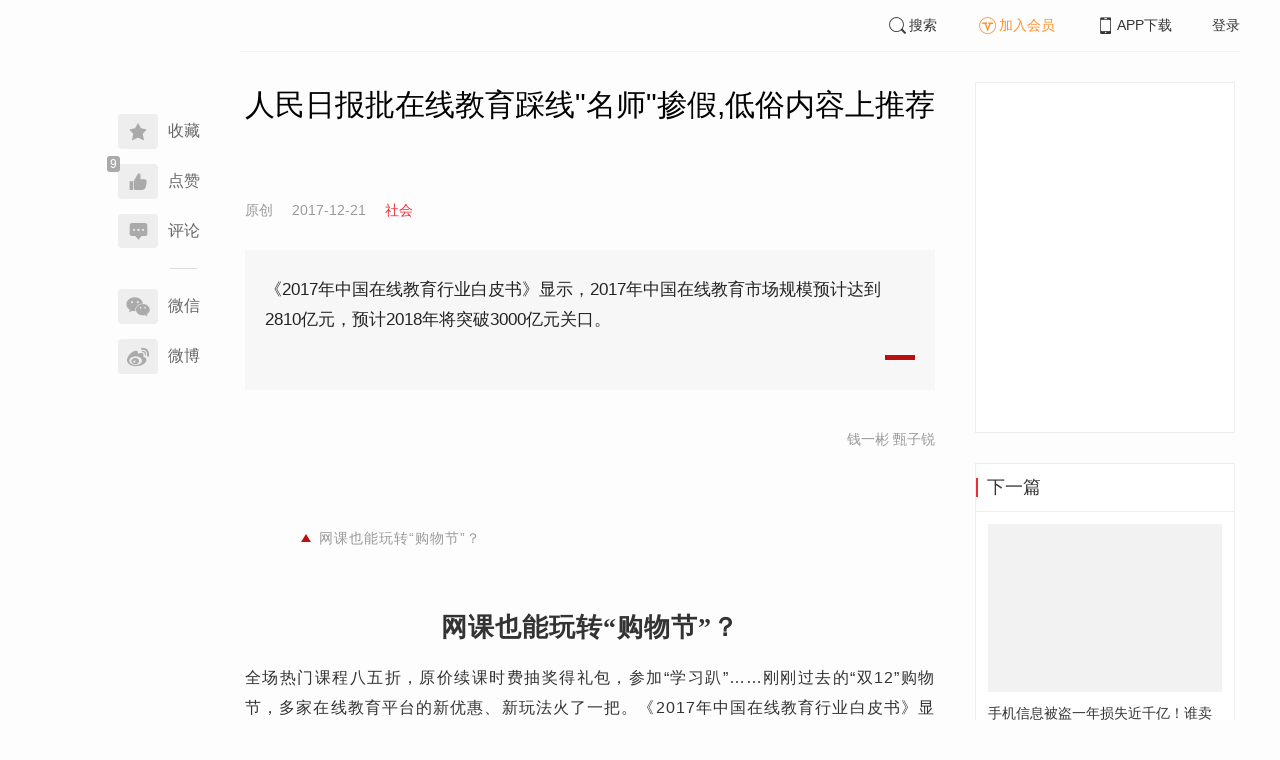

--- FILE ---
content_type: text/html; charset=UTF-8
request_url: https://www.infzm.com/contents/131913?source=124&source_1=101577
body_size: 6129
content:
<!DOCTYPE html>
<html lang="zh-hans" class="ui-trbm">
<head>
    <meta charset="UTF-8">
    <meta name="viewport" content="width=device-width, initial-scale=1.0">
    <meta http-equiv="X-UA-Compatible" content="ie=edge">
    <title>人民日报批在线教育踩线:&quot;名师&quot;掺假,低俗内容上推荐 | 南方周末</title>
    <meta name="author" content="钱一彬 甄子锐">
    <meta name="description" content="《2017年中国在线教育行业白皮书》显示，2017年中国在线教育市场规模预计达到2810亿元，预计2018年将突破3000亿元关口。">
    <meta name="keywords" content="在线教育,师资,网课">
        <link rel="stylesheet" href="https://at.alicdn.com/t/font_1071502_wpvvcrq8wm.css">
    <link rel="stylesheet" href="/web/styles/bootstrap.css?id=256a4ba6f7d1e290cb9e">
    <link rel="stylesheet" href="/web/styles/swiper.css?id=a1ccf43173d14f1758c5">
    <link rel="stylesheet" href="/web/styles/common.css?id=aac14c486c504d62313f">
    <script type="text/javascript" src="https://s96.cnzz.com/z_stat.php?id=1277810324&web_id=1277810324"></script>
    
<link rel="stylesheet" href="/web/styles/detail/bootstrap.css?id=a1fe5e260dd8b83bda9c">




</head>
<body>
    <section class="container-full nfzm-layout">
    <!--[ad__start]-->
    <div class="nfzm-ad" id="W-C1"></div>
    <div class="nfzm-ad" id="W-C2"></div>
    <!--[ad__end]-->
    <div class="nfzm-layout__inner" data-class="container" is="PinContainer">
        <div class="nfzm-layout__navi" is="Pin" :fixed="false" dynamic offset-y="24" scroll-with="vertical">
            <!--[navi__start]-->
            <nav class="nfzm-navi">
    <div class="nfzm-brand"><a href="/"></a></div>
    <div class="nfzm-left-bar">
                <div is="FavoriteButton" v-model="favorited" :link-id="content.link_id" :is-login="user.islogin" v-cloak></div>
                        <div is="LikeButton" v-model="liked" :count="content.ding_count" :link-id="content.link_id" :is-login="user.islogin" :content="content" v-cloak></div>
                                <div class="icon-item" @click="scrollTo($event, '.__comment__')"><span><i class="iconfont iconcomment"></i></span><span>评论</span></div>
                        <p class="share-text">分享到</p>
        <div is="WechatShare" v-on:on-show="onWechatPopoverShow" url="https://www.infzm.com/wap/?from=pcqrcode#/content/131913" v-cloak></div>
        <div class="icon-item  color-weibo" v-on:click="WBShare(__STATUS__.content.subject, __STATUS__.content.introtext)"><span><i class="iconfont iconweibo"></i></span><span>微博</span></div>
    </div>
</nav>
            <!--[navi__end]-->
        </div>
        <div class="nfzm-layout__main">
            <header class="nfzm-layout__header">
                                <!--[header__start]-->
                <header class="nfzm-header">
    <div class="nfzm-header__content clearfix">
        
        <ul class="nfzm-list clearfix">
                            <li><a href="javascript:;" @click="shown.SearchPanel=true"><i class="iconfont iconsearch"></i>搜索</a></li>
                        <li><a href="javascript:;" id="payment-btn" class="text-deputy"><i class="iconfont iconin-member"></i>加入会员</a></li>
            <li><a target="_blank" href="/download"><i class="iconfont iconshouji"></i>APP下载</a></li>
            <li is="LoginStatus"><a id="btn-login" href="//passport.infzm.com/login" target="__brank">登录</a></li>
            
        </ul>
    </div>
</header>
                <!--[header__end]-->
                            </header>
            <div class="row">
    <div class="col-sm-8">
        <div class="nfzm-content">
            
            
            
            
            

            
            
                            
            
        
        <article>
            <div class="nfzm-content__title">
                <h1>人民日报批在线教育踩线&quot;名师&quot;掺假,低俗内容上推荐
                    
                                            <div class="nfzm-content__title_meta nfzm-content__title_meta--red"></div>
                    
                                    </h1>
                
            </div>
            <div class="nfzm-content__meta">
                <p class="nfzm-content__author">
                                            <span class="content__original">原创</span>
                    
                    <span class="nfzm-content__publish" data-time="2017-12-21 18:51:59">2017-12-21</span>

                                            <a href="/contents?term_id=100&form_content_id=131913"><span class="nfzm-content__term">社会</span></a>
                    
                </p>
            </div>
            <div class="nfzm-content__content">
                                                    
                                    <blockquote class="nfzm-bq">《2017年中国在线教育行业白皮书》显示，2017年中国在线教育市场规模预计达到2810亿元，预计2018年将突破3000亿元关口。</blockquote>
                
                <div class="nfzm-content__team">
                                        <p class="nfzm-content__author">钱一彬 甄子锐</p>
                    
                    
                                    </div>

                <!-- vote components in top start-->
                                <!-- vote components in top end-->

                <!-- 播客文章 -->
                
                <div class="nfzm-content__fulltext ">
                    <!--fulltext start-->
                    <p class="contentImg image"><img src="http://images.infzm.com/medias/2017/1221/126551.jpeg@660x440" class="landscape" alt="" width="400" height="300" /></p><p class="cm_pic_caption" style="text-align:center;color:#999;line-height:1.4em;padding:0 4em;">网课也能玩转&ldquo;购物节&rdquo;？</p><h3 class="thirdTitle" style="">网课也能玩转&ldquo;购物节&rdquo;？</h3><p>全场热门课程八五折，原价续课时费抽奖得礼包，参加&ldquo;学习趴&rdquo;&hellip;&hellip;刚刚过去的&ldquo;双12&rdquo;购物节，多家在线教育平台的新优惠、新玩法火了一把。《2017年中国在线教育行业白皮书》显示，2017年中国在线教育市场规模预计达到2810亿元，预计2018年将突破3000亿元关口。</p><p>然而，巨大的用户和市场规模背后，却是快速发展中&ldquo;成长的烦恼&rdquo;。近期，频频爆出中小学生作业辅导类APP内容涉黄丑闻，让人大跌眼镜；平台资质缺少把关，所谓&ldquo;名师&rdquo;不乏掺假注水现象，难以胜任教书育人任务；不少学习者吐槽在线教育视频卡、互动差、软件慢，暴露出现有的技术瓶颈&hellip;&hellip;</p><p>党的十九大报告指出，要办好学前教育、特殊教育和网络教育。从&ldquo;抬头看黑板&rdquo;到&ldquo;低头看手机&rdquo;，形式变化的同时，在线教育能否带来真正的效果提升和体验优化，需要整个行业突破发展瓶颈，持续深入探索。</p><h3 class="thirdTitle" style="">瓶颈一</h3><h3 class="thirdTitle" style="">内容现低俗 监管有缺位</h3><p>打开某在线作业辅导APP，点击进入&ldquo;学生圈&rdquo;板块，&ldquo;小学自拍之友&rdquo;&ldquo;暗恋心事房&rdquo;&ldquo;异地零距离&rdquo;等内容低俗、言辞暧昧的论坛名称和主题帖标题令人大跌眼镜，有的还被打上&ldquo;推荐&rdquo;标签。不少学生家长担心：以为下了软件能让孩子安心学习，没想到还有这么多乱七八糟的东西。</p><p>本应成为学习</p>
                    <!--fulltext end-->
                </div>

                                    <!--2024 newyear hack-->
                                                                    <div class="nfzm-article-jumbotron nfzm-article-jumbotron--unauth">
                            <div class="nfzm-article-jumbotron__header">
                                <h3>登录后获取更多权限</h3>
                            </div>
                            <div class="nfzm-article-jumbotron__content">
                                <a href="http://passport.infzm.com/login?refer=http%3A%2F%2Fwww.infzm.com%2Fcontents%2F131913&source=125&source_1=131913" class="btn" @click.prevent.stop="onPlaymentPromptClick($event,{from:'login'})">立即登录</a>
                            </div>
                            <div class="nfzm-article-jumbotron__footer"></div>
                        </div>
                                                                            
                                <div>
                    <a href="//passport.infzm.com/payment?refer=%2f%2fwww.infzm.com%2fcontents%2f131913&source=126&source_1=131913" @click.prevent.stop="onPlaymentPromptClick($event,{from:'prompt-after'})">
                        <img width="100%" src="//images.infzm.com/cms/medias/image/26/01/19/S2HSBthuL9qX9rMqdMwmPexebASd4EzV2gdSTQ13.png" alt="">
                    </a>
                </div>
                                
                
                <!-- vote components in bottom start-->
                
                <p class="nfzm-content__editors">
                                        <span class="nfzm-content__network_editor">网络编辑：邵小乔</span>
                                                        </p>

                                <div class="nfzm-content__originalTips">
                    欢迎分享、点赞与留言。本作品的版权为南方周末或相关著作权人所有，任何第三方未经授权，不得转载，否则即为侵权。
                </div>
                
                <div class="nfzm-content__footer">
                    <div class="nfzm-content__tags">
                                                                        <a href="/search?k=在线教育" type="submit" class="btn btn-default">在线教育</a>
                                                                                                <a href="/search?k=师资" type="submit" class="btn btn-default">师资</a>
                                                                                                <a href="/search?k=网课" type="submit" class="btn btn-default">网课</a>
                                                                    </div>
                                    </div>
            </div>
        </article>


                    



        <!--[广告位 W-C4 start]-->
        <div class="nfzm-ad" id="W-C4"></div>
        <!--[广告位 W-C4 end]-->

        <!--[相关文章 start]-->
        <div class="nfzm-panel">
                        <header class="nfzm-panel__header">
                <h4 class="text-center">相关文章</h4>
            </header>
            <article>
                <ul class="nfzm-list ui-disc ui-important">
                                        <li>
                        <a href="/contents/131970?source=124&amp;source_1=131913">
    <div class="nfzm-content-item nfzm-content-item--left">
                <div class="nfzm-content-item__content">
            <div class="nfzm-content-item__inner">
                                    <header class="nfzm-content-item__title">
                        <h5>
                            家长陪写作业&quot;气到崩溃&quot;,可能是无用功
                                                    </h5>
                    </header>
                                                                                    <footer class="nfzm-content-item__meta">
                                                                                                                            <span>社会</span>
                                                                            <span>2017-12-26</span>
                                                                            <span class="pull-right">7评论</span>
                                            </footer>
                            </div>
        </div>
    </div>
</a>
                    </li>
                                        <li>
                        <a href="/contents/101577?source=124&amp;source_1=131913">
    <div class="nfzm-content-item nfzm-content-item--left">
                <div class="nfzm-content-item__content">
            <div class="nfzm-content-item__inner">
                                    <header class="nfzm-content-item__title">
                        <h5>
                            2014年中国在线教育发展前景有多大？
                                                    </h5>
                    </header>
                                                                                    <footer class="nfzm-content-item__meta">
                                                                            <div class="nfzm-content-item__meta_icon nfzm-content-item__meta_icon--red"></div>
                                                                                                    <span>教育</span>
                                                                            <span>2014-06-17</span>
                                                                    </footer>
                            </div>
        </div>
    </div>
</a>
                    </li>
                                        <li>
                        <a href="/contents/85716?source=124&amp;source_1=131913">
    <div class="nfzm-content-item nfzm-content-item--left">
                <div class="nfzm-content-item__content">
            <div class="nfzm-content-item__inner">
                                    <header class="nfzm-content-item__title">
                        <h5>
                            在线教育等待引爆点
                                                    </h5>
                    </header>
                                                                                    <footer class="nfzm-content-item__meta">
                                                                            <div class="nfzm-content-item__meta_icon nfzm-content-item__meta_icon--red"></div>
                                                                                                    <span>教育</span>
                                                                            <span>2013-01-24</span>
                                                                            <span class="pull-right">12评论</span>
                                            </footer>
                            </div>
        </div>
    </div>
</a>
                    </li>
                                        <li>
                        <a href="/contents/131552?source=124&amp;source_1=131913">
    <div class="nfzm-content-item nfzm-content-item--left">
                <div class="nfzm-content-item__content">
            <div class="nfzm-content-item__inner">
                                    <header class="nfzm-content-item__title">
                        <h5>
                            在线教育的K12江湖
                                                    </h5>
                    </header>
                                                                                    <footer class="nfzm-content-item__meta">
                                                                            <div class="nfzm-content-item__meta_icon nfzm-content-item__meta_icon--red"></div>
                                                                                                    <span>社会</span>
                                                                            <span>2017-12-14</span>
                                                                            <span class="pull-right">1评论</span>
                                            </footer>
                            </div>
        </div>
    </div>
</a>
                    </li>
                                    </ul>
            </article>
                    </div>
        <!--[相关文章 end]-->

        <!--[评论 start]-->
                <div class="__comment__" is="ContentComment" :count="content.comment_count" :id="content.id" :link-id="content.link_id" :content="content":is-login="user.islogin"></div>
                <!--[评论 end]-->
    </div>
</div>


<aside class="col-sm-4">
    <div class="nfzm-ad" id="W-C3"></div>

    <section class="nfzm-panel nfzm-panel--border nfzm-app nfzm-panel--white">
    </section>

        <div is="Pin" dynamic overflow container="aside.col-sm-4" offset-y="30">
        <section class="nfzm-panel nfzm-panel--border nfzm-panel--white">
            <header>
                <h4 class="nfzm-title">下一篇</h4>
            </header>
            <article>
                <ul class="nfzm-list next_content">
                    <li>
                        <a href="/contents/131914?source=202&amp;source_1=131913">
    <div class="nfzm-content-item nfzm-content-item--card nfzm-content-item--sm">
                    <div class="nfzm-content-item__cover">
                                                                                            <div class="nfzm-media-object nfzm-media-object--fit-cover">
    <div class="inner">
                    <img src="http://images.infzm.com/medias/2017/1221/126552.jpeg" alt="" title="">
            </div>
    </div>
                                                </div>
                <div class="nfzm-content-item__content">
            <div class="nfzm-content-item__inner">
                                    <header class="nfzm-content-item__title">
                        <h5>
                            手机信息被盗一年损失近千亿！谁卖了我的手机号?
                                                                                                                                                                                </h5>
                    </header>
                                                                            </div>
        </div>
    </div>
</a>
                    </li>
                </ul>
            </article>
        </section>
    </div>
    </aside>

</div>

<section class="row">
    <div is="uiv-modal" v-cloak v-model="login_popup.popup" :footer="false" :header="false" title="login-popup" ref=login-popup class="login-popup">
        <p>登录获取更多阅读权限</p>
        <a href="http://passport.infzm.com/login?refer=http%3A%2F%2Fwww.infzm.com%2Fcontents%2F131913" class="btn btn-primary login-popup-btn">
            立即登录
        </a>
        <div class="login-popup-close" @click="login_popup.popup = false"></div>
    </div>

    <div is="uiv-modal" v-cloak v-model="isview_popup.popup" :footer="false" :header="false" title="isview-popup" ref=isview-popup class="isview-popup">
        <div class="isview-popup-content">
            <div>
                <p>{{ isview_popup.firstLine }}<span>{{ isview_popup.highlight }}</span>
                </p>
                <p>{{ isview_popup.secondLine }}</p>
            </div>
            <a href="http://passport.infzm.com/payment?refer=%2f%2fwww.infzm.com%2fcontents%2f131913" class="btn btn-primary isview-popup-btn">
                {{ isview_popup.buttonText }}
            </a>
            <div class="isview-popup-close" @click="isview_popup.popup = false"></div>
        </div>
    </div>
</section>
        </div>
    </div>
    <div class="nfzm-layout__inner">
        <!--[ad__start]-->
                        <div class="nfzm-ad" id="W-C5"></div>
        <!--[ad__end]-->
    </div>
    <div class="nfzm-layout__footer">
                <!--[footer__start]-->
        <footer class="footer nfzm-footer">
    <div class="footer__wrapper">
        <div class="footer__content">
            <ul class="footer-postcards">
                <li>
                    <div class="tips">关于南周</div>
                    <div class="cards"><a target="_blank" href="http://infzm.com/topics/t158.html">南周品牌</a>
                    </div>
                    <div class="cards"><a target="_blank" href="/download">南周APP</a>
                    </div>
                    <div class="cards"><a target="_blank" href="/about">关于我们</a></div>
                </li>
                <li>
                    <div class="tips">交流与合作</div>
                    <div class="cards"><a target="_blank" href="//csr.infzm.com">善择云平台</a></div>
                    <div class="cards"><a target="_blank" href="/advertising">广告服务</a></div>
                    
                </li>
                <li>
                    <div class="tips">友情链接</div>
                    <div class="cards"><a target="_blank" href="http://www.nfpeople.com/">南方人物周刊</a></div>
                    <div class="cards"><a target="_blank" href="http://www.southcn.com/">南方网</a></div>
                    <div class="cards"><a target="_blank" href="http://www.oeeee.com/">南方都市报</a></div>
                    <div class="cards"><a target="_blank" href="http://www.21jingji.com/">21经济网</a></div>
                </li>
                <li>
                    <div class="tips">联系我们</div>
                    <div class="cards"><a target="_blank" href="//www.infzm.com/contact">客服热线</a></div>
                    <div class="cards"><a target="_blank" href="//weibo.com/infzm">关注南周微博</a></div>
                </li>
                <li>
                    <div class="footer-qrcode">
                        <div class="">
                            <div class="pic"></div>
                            <em>南方周末APP下载</em>
                        </div>
                        <div class="">
                            <div class="pic"></div>
                            <em>南方周末公众号</em>
                        </div>
                        <div class="">
                            <div class="pic"></div>
                            <em>南周知道公众号</em>

                        </div>
                        <div class="">
                            <div class="pic"></div>
                            <em>24楼影院公众号</em>
                        </div>
                        <div class="">
                            <div class="pic"></div>
                            <em>南瓜学堂公众号</em>
                        </div>

                    </div>
                </li>
            </ul>
            <div class="footer-partner">
                <div class="" style="">
                    <p>&nbsp;</p>
                    <p>广东南方数媒工场科技有限责任公司 | 新闻信息服务许可证号：44120190002 ICP经营许可证号：粤B2-20050252号 网站备案信息：<a href='https://beian.miit.gov.cn' style="color:#999">粤ICP备13019428号</a></p>
                    <p>违法和不良信息监督电话：020-87361587 | 监督邮箱：nfzm@infzm.com</p>
                    <p><span><img style="margin-bottom: 2px;margin-right: 2px;" src="http://www.beian.gov.cn/img/new/gongan.png">
                            <a href="http://www.beian.gov.cn/portal/registerSystemInfo?recordcode=44010402002852"
                               style="display:inline-block;color:#999" target="_blank">粤公网安备 44010402002852号</a></span>
                    </p>
                </div>
            </div>
        </div>
    </div>

</footer>
        <!--[footer__end]-->
            </div>
    <div is="SearchPanel" v-model="shown.SearchPanel"></div>

        <div class="nfzm-fixed-right">
        <div is="GoTop" class="go-top"></div>
    </div>
    </section>
            <script src="/web/js/chunks/vendor.js?id=4e587e3d6761cd8f0ca7"></script>
        <script>
    __STATUS__ = {"content":{"id":131913,"link_id":283145,"ding_count":9,"comment_count":0,"pay_property":{"content_type":"article","content_subtype":"0","front_template":"","mode":"meterage","end_freetime":null,"is_originnal":1,"detail_style":0,"color_mode":0,"chapter_display":0},"subject":"\u4eba\u6c11\u65e5\u62a5\u6279\u5728\u7ebf\u6559\u80b2\u8e29\u7ebf\"\u540d\u5e08\"\u63ba\u5047,\u4f4e\u4fd7\u5185\u5bb9\u4e0a\u63a8\u8350","introtext":"\u300a2017\u5e74\u4e2d\u56fd\u5728\u7ebf\u6559\u80b2\u884c\u4e1a\u767d\u76ae\u4e66\u300b\u663e\u793a\uff0c2017\u5e74\u4e2d\u56fd\u5728\u7ebf\u6559\u80b2\u5e02\u573a\u89c4\u6a21\u9884\u8ba1\u8fbe\u52302810\u4ebf\u5143\uff0c\u9884\u8ba12018\u5e74\u5c06\u7a81\u78343000\u4ebf\u5143\u5173\u53e3\u3002"},"user":{"islogin":false,"isview":false,"user_id":0,"isNewsStand":0,"isdigg":false,"isfav":false},"option":[]}</script>

<script src="/web/js/detail/bootstrap.js?id=daf402b566b34f13ebe8"></script>
        <script src="/web/js/ad.js?id=6c49391c40325a13c300"></script>
    </body>
</html>
